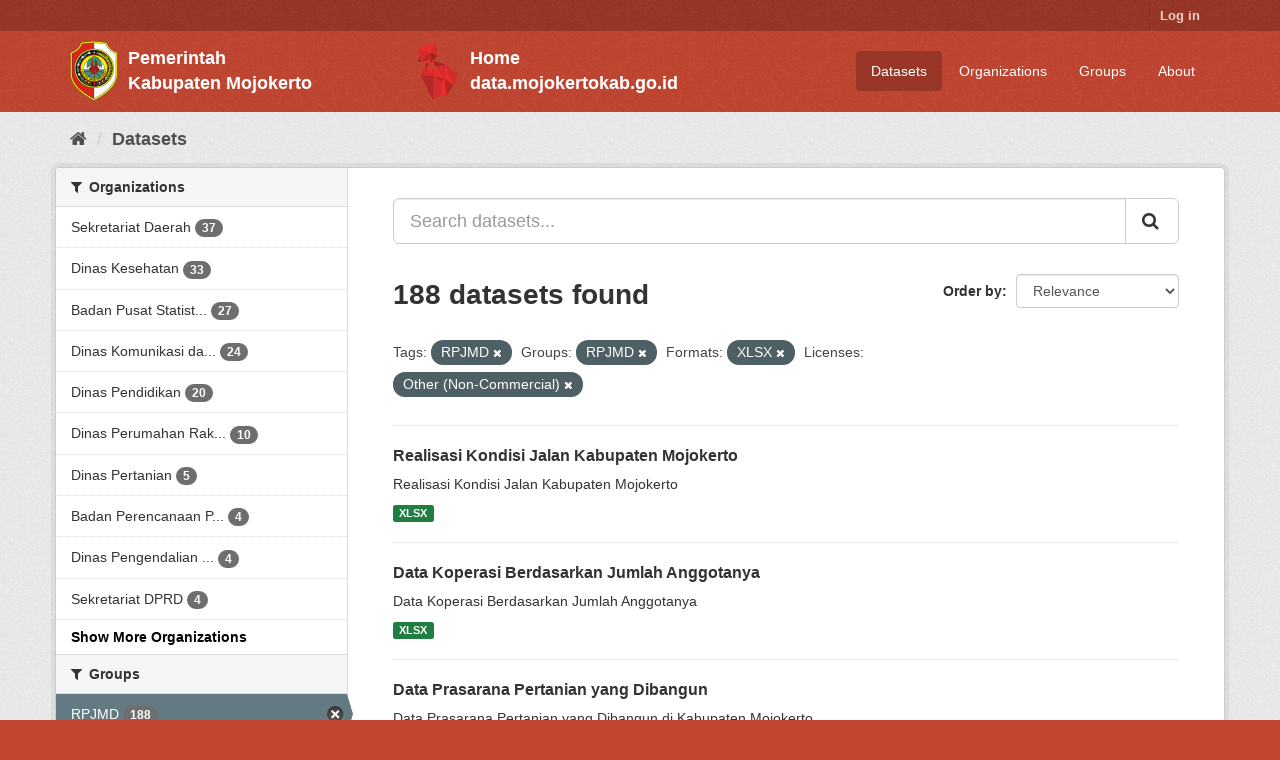

--- FILE ---
content_type: text/html; charset=utf-8
request_url: https://satudatapalapa.mojokertokab.go.id/dataset/?tags=RPJMD&_tags_limit=0&groups=rpjmd-2021-2026&res_format=XLSX&license_id=other-nc
body_size: 7672
content:
<!DOCTYPE html>
<!--[if IE 9]> <html lang="en" class="ie9"> <![endif]-->
<!--[if gt IE 8]><!--> <html lang="en"> <!--<![endif]-->
  <head>
    <script src="https://kit.fontawesome.com/yourcode.js" crossorigin="anonymous"></script>
    <link rel="stylesheet" href="https://cdnjs.cloudflare.com/ajax/libs/font-awesome/4.7.0/css/font-awesome.min.css">
    <meta charset="utf-8" />
      <meta name="generator" content="ckan 2.9.5" />
      <meta name="viewport" content="width=device-width, initial-scale=1.0">
    <title>Dataset - Satu Data Palapa</title>

    
    <link rel="shortcut icon" href="/base/images/logo-pemkab-mjk.png" />
    
      
      
      
      
    

    
      
      
    

    
    <link href="/webassets/base/eb9793eb_red.css" rel="stylesheet"/>
    
  </head>

  
  <body data-site-root="https://satudatapalapa.mojokertokab.go.id/" data-locale-root="https://satudatapalapa.mojokertokab.go.id/" >

    
    <div class="sr-only sr-only-focusable"><a href="#content">Skip to content</a></div>
  

  
    <style>
  .logo-pemkab {
    display: flex;
    align-items: center;
  }

  .logo-sdp {
    display: flex;
    align-items: center;
    margin: auto;
    width: 20%;
  }

  .text-pemkab {
    display: block;
    font-size: 18px;
    font-weight: 700;
    color: white;
    margin-left: 10px;
  }
</style>

 
<div class="account-masthead">
  <div class="container">
     
    <nav class="account not-authed" aria-label="Account">
      <ul class="list-unstyled">
        
        <li><a href="/user/login">Log in</a></li>
        <!----> 
      </ul>
    </nav>
     
  </div>
</div>

<header class="navbar navbar-static-top masthead">
    
  <div class="container">
    <div class="navbar-right">
      <button data-target="#main-navigation-toggle" data-toggle="collapse" class="navbar-toggle collapsed" type="button" aria-label="expand or collapse" aria-expanded="false">
        <span class="sr-only">Toggle navigation</span>
        <span class="fa fa-bars"></span>
      </button>
    </div>
    <hgroup class="header-image navbar-left">
      
         
        <div class="logo-pemkab">
          <a class="logo" href="/"><img src="/base/images/logo-pemkab-mjk.png" alt="Satu Data Palapa" title="Satu Data Palapa" /></a>
          <div>
            <span class="text-pemkab">Pemerintah</span>
            <span class="text-pemkab">Kabupaten Mojokerto</span>
          </div>
        </div>
         
    </hgroup>

    <hgroup class="header-image navbar-left">
        <div class="logo-sdp">
          <a class="logo" href="https://data.mojokertokab.go.id"><img src="/base/images/logo-sdp.png" alt="Portal Satu Data Palapa Kabupaten Mojokerto" title="Portal Satu Data Palapa Kabupaten Mojokerto" /></a>
          <div>
            <a href="https://data.mojokertokab.go.id">
              <span class="text-pemkab">Home</span>
              <span class="text-pemkab">data.mojokertokab.go.id</span>
            </a>
          </div>
        </div>
    </hgroup>

    <div class="collapse navbar-collapse" id="main-navigation-toggle">
      
      <nav class="section navigation">
        <ul class="nav nav-pills">
            
        		<li class="active"><a href="/dataset/">Datasets</a></li><li><a href="/organization/">Organizations</a></li><li><a href="/group/">Groups</a></li><li><a href="/about">About</a></li>
        	    
        </ul>
      </nav>
       
      <!-- <form class="section site-search simple-input" action="/dataset/" method="get">
        <div class="field">
          <label for="field-sitewide-search">Search Datasets</label>
          <input id="field-sitewide-search" type="text" class="form-control" name="q" placeholder="Search" aria-label="Search datasets"/>
          <button class="btn-search" type="submit" aria-label="Submit"><i class="fa fa-search"></i></button>
        </div>
      </form> -->
      
    </div>
  </div>
</header>

  
    <div class="main">
      <div id="content" class="container">
        
          
            <div class="flash-messages">
              
                
              
            </div>
          

          
            <div class="toolbar" role="navigation" aria-label="Breadcrumb">
              
                
                  <ol class="breadcrumb">
                    
<li class="home"><a href="/" aria-label="Home"><i class="fa fa-home"></i><span> Home</span></a></li>
                    
  <li class="active"><a href="/dataset/">Datasets</a></li>

                  </ol>
                
              
            </div>
          

          <div class="row wrapper">
            
            
            

            
              <aside class="secondary col-sm-3">
                
                
  <div class="filters">
    <div>
      
        

    
    
	
	    
	    
		<section class="module module-narrow module-shallow">
		    
			<h2 class="module-heading">
			    <i class="fa fa-filter"></i>
			    
			    Organizations
			</h2>
		    
		    
			
			    
				<nav aria-label="Organizations">
				    <ul class="list-unstyled nav nav-simple nav-facet">
					
					    
					    
					    
					    
					    <li class="nav-item">
						<a href="/dataset/?tags=RPJMD&amp;_tags_limit=0&amp;groups=rpjmd-2021-2026&amp;res_format=XLSX&amp;license_id=other-nc&amp;organization=sekretariat-daerah" title="">
						    <span class="item-label">Sekretariat Daerah</span>
						    <span class="hidden separator"> - </span>
						    <span class="item-count badge">37</span>
						</a>
					    </li>
					
					    
					    
					    
					    
					    <li class="nav-item">
						<a href="/dataset/?tags=RPJMD&amp;_tags_limit=0&amp;groups=rpjmd-2021-2026&amp;res_format=XLSX&amp;license_id=other-nc&amp;organization=dinas-kesehatan" title="">
						    <span class="item-label">Dinas Kesehatan</span>
						    <span class="hidden separator"> - </span>
						    <span class="item-count badge">33</span>
						</a>
					    </li>
					
					    
					    
					    
					    
					    <li class="nav-item">
						<a href="/dataset/?tags=RPJMD&amp;_tags_limit=0&amp;groups=rpjmd-2021-2026&amp;res_format=XLSX&amp;license_id=other-nc&amp;organization=badan-pusat-statistik-kabupaten-mojokerto" title="Badan Pusat Statistik Kabupaten Mojokerto">
						    <span class="item-label">Badan Pusat Statist...</span>
						    <span class="hidden separator"> - </span>
						    <span class="item-count badge">27</span>
						</a>
					    </li>
					
					    
					    
					    
					    
					    <li class="nav-item">
						<a href="/dataset/?tags=RPJMD&amp;_tags_limit=0&amp;groups=rpjmd-2021-2026&amp;res_format=XLSX&amp;license_id=other-nc&amp;organization=dinas-komunikasi-dan-informatika" title="Dinas Komunikasi dan Informatika">
						    <span class="item-label">Dinas Komunikasi da...</span>
						    <span class="hidden separator"> - </span>
						    <span class="item-count badge">24</span>
						</a>
					    </li>
					
					    
					    
					    
					    
					    <li class="nav-item">
						<a href="/dataset/?tags=RPJMD&amp;_tags_limit=0&amp;groups=rpjmd-2021-2026&amp;res_format=XLSX&amp;license_id=other-nc&amp;organization=dinas-pendidikan" title="">
						    <span class="item-label">Dinas Pendidikan</span>
						    <span class="hidden separator"> - </span>
						    <span class="item-count badge">20</span>
						</a>
					    </li>
					
					    
					    
					    
					    
					    <li class="nav-item">
						<a href="/dataset/?tags=RPJMD&amp;_tags_limit=0&amp;groups=rpjmd-2021-2026&amp;res_format=XLSX&amp;license_id=other-nc&amp;organization=dinas-perumahan-rakyat-kawasan-pemukiman-dan-perhubungan" title="Dinas Perumahan Rakyat, Kawasan Pemukiman dan Perhubungan">
						    <span class="item-label">Dinas Perumahan Rak...</span>
						    <span class="hidden separator"> - </span>
						    <span class="item-count badge">10</span>
						</a>
					    </li>
					
					    
					    
					    
					    
					    <li class="nav-item">
						<a href="/dataset/?tags=RPJMD&amp;_tags_limit=0&amp;groups=rpjmd-2021-2026&amp;res_format=XLSX&amp;license_id=other-nc&amp;organization=dinas-pertanian" title="">
						    <span class="item-label">Dinas Pertanian</span>
						    <span class="hidden separator"> - </span>
						    <span class="item-count badge">5</span>
						</a>
					    </li>
					
					    
					    
					    
					    
					    <li class="nav-item">
						<a href="/dataset/?tags=RPJMD&amp;_tags_limit=0&amp;groups=rpjmd-2021-2026&amp;res_format=XLSX&amp;license_id=other-nc&amp;organization=badan-perencanaan-pembangunan-daerah" title="Badan Perencanaan Pembangunan Daerah">
						    <span class="item-label">Badan Perencanaan P...</span>
						    <span class="hidden separator"> - </span>
						    <span class="item-count badge">4</span>
						</a>
					    </li>
					
					    
					    
					    
					    
					    <li class="nav-item">
						<a href="/dataset/?tags=RPJMD&amp;_tags_limit=0&amp;groups=rpjmd-2021-2026&amp;res_format=XLSX&amp;license_id=other-nc&amp;organization=dinas-pengendalian-penduduk-keluarga-berencana-dan-pemberdayaan-perempuan" title="Dinas Pengendalian Penduduk, Keluarga Berencana dan Pemberdayaan Perempuan">
						    <span class="item-label">Dinas Pengendalian ...</span>
						    <span class="hidden separator"> - </span>
						    <span class="item-count badge">4</span>
						</a>
					    </li>
					
					    
					    
					    
					    
					    <li class="nav-item">
						<a href="/dataset/?tags=RPJMD&amp;_tags_limit=0&amp;groups=rpjmd-2021-2026&amp;res_format=XLSX&amp;license_id=other-nc&amp;organization=sekretariat-dprd" title="">
						    <span class="item-label">Sekretariat DPRD</span>
						    <span class="hidden separator"> - </span>
						    <span class="item-count badge">4</span>
						</a>
					    </li>
					
				    </ul>
				</nav>

				<p class="module-footer">
				    
					
					    <a href="/dataset/?tags=RPJMD&amp;_tags_limit=0&amp;groups=rpjmd-2021-2026&amp;res_format=XLSX&amp;license_id=other-nc&amp;_organization_limit=0" class="read-more">Show More Organizations</a>
					
				    
				</p>
			    
			
		    
		</section>
	    
	
    

      
        

    
    
	
	    
	    
		<section class="module module-narrow module-shallow">
		    
			<h2 class="module-heading">
			    <i class="fa fa-filter"></i>
			    
			    Groups
			</h2>
		    
		    
			
			    
				<nav aria-label="Groups">
				    <ul class="list-unstyled nav nav-simple nav-facet">
					
					    
					    
					    
					    
					    <li class="nav-item active">
						<a href="/dataset/?tags=RPJMD&amp;_tags_limit=0&amp;res_format=XLSX&amp;license_id=other-nc" title="">
						    <span class="item-label">RPJMD</span>
						    <span class="hidden separator"> - </span>
						    <span class="item-count badge">188</span>
						</a>
					    </li>
					
					    
					    
					    
					    
					    <li class="nav-item">
						<a href="/dataset/?tags=RPJMD&amp;_tags_limit=0&amp;groups=rpjmd-2021-2026&amp;res_format=XLSX&amp;license_id=other-nc&amp;groups=dokumen-perencanaan" title="">
						    <span class="item-label">Dokumen Perencanaan</span>
						    <span class="hidden separator"> - </span>
						    <span class="item-count badge">34</span>
						</a>
					    </li>
					
					    
					    
					    
					    
					    <li class="nav-item">
						<a href="/dataset/?tags=RPJMD&amp;_tags_limit=0&amp;groups=rpjmd-2021-2026&amp;res_format=XLSX&amp;license_id=other-nc&amp;groups=daerah-dalam-angka" title="">
						    <span class="item-label">Daerah Dalam Angka</span>
						    <span class="hidden separator"> - </span>
						    <span class="item-count badge">2</span>
						</a>
					    </li>
					
					    
					    
					    
					    
					    <li class="nav-item">
						<a href="/dataset/?tags=RPJMD&amp;_tags_limit=0&amp;groups=rpjmd-2021-2026&amp;res_format=XLSX&amp;license_id=other-nc&amp;groups=data-statistik-sektoral-kesepakatan-forum-walidata-kab-kota-se-jatim" title="Data Statistik Sektoral Kesepakatan Forum Walidata Kab/Kota se-Jatim">
						    <span class="item-label">Data Statistik Sekt...</span>
						    <span class="hidden separator"> - </span>
						    <span class="item-count badge">2</span>
						</a>
					    </li>
					
					    
					    
					    
					    
					    <li class="nav-item">
						<a href="/dataset/?tags=RPJMD&amp;_tags_limit=0&amp;groups=rpjmd-2021-2026&amp;res_format=XLSX&amp;license_id=other-nc&amp;groups=indikator-kinerja-utama" title="Indikator Kinerja Utama">
						    <span class="item-label">Indikator Kinerja U...</span>
						    <span class="hidden separator"> - </span>
						    <span class="item-count badge">2</span>
						</a>
					    </li>
					
					    
					    
					    
					    
					    <li class="nav-item">
						<a href="/dataset/?tags=RPJMD&amp;_tags_limit=0&amp;groups=rpjmd-2021-2026&amp;res_format=XLSX&amp;license_id=other-nc&amp;groups=indikator-strategis-pemkab-mojokerto" title="Indikator Strategis Pemkab Mojokerto">
						    <span class="item-label">Indikator Strategis...</span>
						    <span class="hidden separator"> - </span>
						    <span class="item-count badge">1</span>
						</a>
					    </li>
					
					    
					    
					    
					    
					    <li class="nav-item">
						<a href="/dataset/?tags=RPJMD&amp;_tags_limit=0&amp;groups=rpjmd-2021-2026&amp;res_format=XLSX&amp;license_id=other-nc&amp;groups=pdrb" title="">
						    <span class="item-label">PDRB</span>
						    <span class="hidden separator"> - </span>
						    <span class="item-count badge">1</span>
						</a>
					    </li>
					
				    </ul>
				</nav>

				<p class="module-footer">
				    
					
				    
				</p>
			    
			
		    
		</section>
	    
	
    

      
        

    
    
	
	    
	    
		<section class="module module-narrow module-shallow">
		    
			<h2 class="module-heading">
			    <i class="fa fa-filter"></i>
			    
			    Tags
			</h2>
		    
		    
			
			    
				<nav aria-label="Tags">
				    <ul class="list-unstyled nav nav-simple nav-facet">
					
					    
					    
					    
					    
					    <li class="nav-item active">
						<a href="/dataset/?_tags_limit=0&amp;groups=rpjmd-2021-2026&amp;res_format=XLSX&amp;license_id=other-nc" title="">
						    <span class="item-label">RPJMD</span>
						    <span class="hidden separator"> - </span>
						    <span class="item-count badge">188</span>
						</a>
					    </li>
					
					    
					    
					    
					    
					    <li class="nav-item">
						<a href="/dataset/?tags=RPJMD&amp;_tags_limit=0&amp;groups=rpjmd-2021-2026&amp;res_format=XLSX&amp;license_id=other-nc&amp;tags=Dinas+Komunikasi+dan+Informatika" title="Dinas Komunikasi dan Informatika">
						    <span class="item-label">Dinas Komunikasi da...</span>
						    <span class="hidden separator"> - </span>
						    <span class="item-count badge">12</span>
						</a>
					    </li>
					
					    
					    
					    
					    
					    <li class="nav-item">
						<a href="/dataset/?tags=RPJMD&amp;_tags_limit=0&amp;groups=rpjmd-2021-2026&amp;res_format=XLSX&amp;license_id=other-nc&amp;tags=Dinas+Komunikasi+dan+Informatika+Kabupaten+Mojokerto" title="Dinas Komunikasi dan Informatika Kabupaten Mojokerto">
						    <span class="item-label">Dinas Komunikasi da...</span>
						    <span class="hidden separator"> - </span>
						    <span class="item-count badge">9</span>
						</a>
					    </li>
					
					    
					    
					    
					    
					    <li class="nav-item">
						<a href="/dataset/?tags=RPJMD&amp;_tags_limit=0&amp;groups=rpjmd-2021-2026&amp;res_format=XLSX&amp;license_id=other-nc&amp;tags=Dinas+Pendidikan+Kabupaten+Mojokerto" title="Dinas Pendidikan Kabupaten Mojokerto">
						    <span class="item-label">Dinas Pendidikan Ka...</span>
						    <span class="hidden separator"> - </span>
						    <span class="item-count badge">9</span>
						</a>
					    </li>
					
					    
					    
					    
					    
					    <li class="nav-item">
						<a href="/dataset/?tags=RPJMD&amp;_tags_limit=0&amp;groups=rpjmd-2021-2026&amp;res_format=XLSX&amp;license_id=other-nc&amp;tags=Dinas+Perumahan+Rakyat+Kawasan+Pemukiman+dan+Perhubungan+Kabupaten+Mojokerto" title="Dinas Perumahan Rakyat Kawasan Pemukiman dan Perhubungan Kabupaten Mojokerto">
						    <span class="item-label">Dinas Perumahan Rak...</span>
						    <span class="hidden separator"> - </span>
						    <span class="item-count badge">9</span>
						</a>
					    </li>
					
					    
					    
					    
					    
					    <li class="nav-item">
						<a href="/dataset/?tags=RPJMD&amp;_tags_limit=0&amp;groups=rpjmd-2021-2026&amp;res_format=XLSX&amp;license_id=other-nc&amp;tags=Dinas+Kesehatan" title="">
						    <span class="item-label">Dinas Kesehatan</span>
						    <span class="hidden separator"> - </span>
						    <span class="item-count badge">7</span>
						</a>
					    </li>
					
					    
					    
					    
					    
					    <li class="nav-item">
						<a href="/dataset/?tags=RPJMD&amp;_tags_limit=0&amp;groups=rpjmd-2021-2026&amp;res_format=XLSX&amp;license_id=other-nc&amp;tags=Dinas+Pertanian" title="">
						    <span class="item-label">Dinas Pertanian</span>
						    <span class="hidden separator"> - </span>
						    <span class="item-count badge">4</span>
						</a>
					    </li>
					
					    
					    
					    
					    
					    <li class="nav-item">
						<a href="/dataset/?tags=RPJMD&amp;_tags_limit=0&amp;groups=rpjmd-2021-2026&amp;res_format=XLSX&amp;license_id=other-nc&amp;tags=Dinas+Pengendalian+Penduduk+Keluarga+Berencana+dan+Pemberdayaan+Perempuan" title="Dinas Pengendalian Penduduk Keluarga Berencana dan Pemberdayaan Perempuan">
						    <span class="item-label">Dinas Pengendalian ...</span>
						    <span class="hidden separator"> - </span>
						    <span class="item-count badge">3</span>
						</a>
					    </li>
					
					    
					    
					    
					    
					    <li class="nav-item">
						<a href="/dataset/?tags=RPJMD&amp;_tags_limit=0&amp;groups=rpjmd-2021-2026&amp;res_format=XLSX&amp;license_id=other-nc&amp;tags=area+pertanian+terdampak+bencana" title="area pertanian terdampak bencana">
						    <span class="item-label">area pertanian terd...</span>
						    <span class="hidden separator"> - </span>
						    <span class="item-count badge">2</span>
						</a>
					    </li>
					
					    
					    
					    
					    
					    <li class="nav-item">
						<a href="/dataset/?tags=RPJMD&amp;_tags_limit=0&amp;groups=rpjmd-2021-2026&amp;res_format=XLSX&amp;license_id=other-nc&amp;tags=Dinas+Koperasi+dan+Usaha+Mikro+Kabupaten+Mojokerto" title="Dinas Koperasi dan Usaha Mikro Kabupaten Mojokerto">
						    <span class="item-label">Dinas Koperasi dan ...</span>
						    <span class="hidden separator"> - </span>
						    <span class="item-count badge">2</span>
						</a>
					    </li>
					
					    
					    
					    
					    
					    <li class="nav-item">
						<a href="/dataset/?tags=RPJMD&amp;_tags_limit=0&amp;groups=rpjmd-2021-2026&amp;res_format=XLSX&amp;license_id=other-nc&amp;tags=PDRB+ADHB" title="">
						    <span class="item-label">PDRB ADHB</span>
						    <span class="hidden separator"> - </span>
						    <span class="item-count badge">2</span>
						</a>
					    </li>
					
					    
					    
					    
					    
					    <li class="nav-item">
						<a href="/dataset/?tags=RPJMD&amp;_tags_limit=0&amp;groups=rpjmd-2021-2026&amp;res_format=XLSX&amp;license_id=other-nc&amp;tags=Area+Pertanian+Terdampak+Bencana+yang+Telah+Ditangani" title="Area Pertanian Terdampak Bencana yang Telah Ditangani">
						    <span class="item-label">Area Pertanian Terd...</span>
						    <span class="hidden separator"> - </span>
						    <span class="item-count badge">1</span>
						</a>
					    </li>
					
					    
					    
					    
					    
					    <li class="nav-item">
						<a href="/dataset/?tags=RPJMD&amp;_tags_limit=0&amp;groups=rpjmd-2021-2026&amp;res_format=XLSX&amp;license_id=other-nc&amp;tags=Bagian+Organisasi+Sekretariat+Daerah+Kabupaten+Mojokerto" title="Bagian Organisasi Sekretariat Daerah Kabupaten Mojokerto">
						    <span class="item-label">Bagian Organisasi S...</span>
						    <span class="hidden separator"> - </span>
						    <span class="item-count badge">1</span>
						</a>
					    </li>
					
					    
					    
					    
					    
					    <li class="nav-item">
						<a href="/dataset/?tags=RPJMD&amp;_tags_limit=0&amp;groups=rpjmd-2021-2026&amp;res_format=XLSX&amp;license_id=other-nc&amp;tags=bps" title="">
						    <span class="item-label">bps</span>
						    <span class="hidden separator"> - </span>
						    <span class="item-count badge">1</span>
						</a>
					    </li>
					
					    
					    
					    
					    
					    <li class="nav-item">
						<a href="/dataset/?tags=RPJMD&amp;_tags_limit=0&amp;groups=rpjmd-2021-2026&amp;res_format=XLSX&amp;license_id=other-nc&amp;tags=Data+Area+Pertanian+Terdampak+Bencana" title="Data Area Pertanian Terdampak Bencana">
						    <span class="item-label">Data Area Pertanian...</span>
						    <span class="hidden separator"> - </span>
						    <span class="item-count badge">1</span>
						</a>
					    </li>
					
					    
					    
					    
					    
					    <li class="nav-item">
						<a href="/dataset/?tags=RPJMD&amp;_tags_limit=0&amp;groups=rpjmd-2021-2026&amp;res_format=XLSX&amp;license_id=other-nc&amp;tags=Data+Area+Pertanian+Terdampak+Bencana+yang+Telah+Ditangani" title="Data Area Pertanian Terdampak Bencana yang Telah Ditangani">
						    <span class="item-label">Data Area Pertanian...</span>
						    <span class="hidden separator"> - </span>
						    <span class="item-count badge">1</span>
						</a>
					    </li>
					
					    
					    
					    
					    
					    <li class="nav-item">
						<a href="/dataset/?tags=RPJMD&amp;_tags_limit=0&amp;groups=rpjmd-2021-2026&amp;res_format=XLSX&amp;license_id=other-nc&amp;tags=Data+Kasus+Penyakit+Hewan+Menular+Tahun+Berjalan" title="Data Kasus Penyakit Hewan Menular Tahun Berjalan">
						    <span class="item-label">Data Kasus Penyakit...</span>
						    <span class="hidden separator"> - </span>
						    <span class="item-count badge">1</span>
						</a>
					    </li>
					
					    
					    
					    
					    
					    <li class="nav-item">
						<a href="/dataset/?tags=RPJMD&amp;_tags_limit=0&amp;groups=rpjmd-2021-2026&amp;res_format=XLSX&amp;license_id=other-nc&amp;tags=Data+Pendidikan" title="">
						    <span class="item-label">Data Pendidikan</span>
						    <span class="hidden separator"> - </span>
						    <span class="item-count badge">1</span>
						</a>
					    </li>
					
					    
					    
					    
					    
					    <li class="nav-item">
						<a href="/dataset/?tags=RPJMD&amp;_tags_limit=0&amp;groups=rpjmd-2021-2026&amp;res_format=XLSX&amp;license_id=other-nc&amp;tags=Data+Prasarana+Pertanian+yang+Dibangun" title="Data Prasarana Pertanian yang Dibangun">
						    <span class="item-label">Data Prasarana Pert...</span>
						    <span class="hidden separator"> - </span>
						    <span class="item-count badge">1</span>
						</a>
					    </li>
					
					    
					    
					    
					    
					    <li class="nav-item">
						<a href="/dataset/?tags=RPJMD&amp;_tags_limit=0&amp;groups=rpjmd-2021-2026&amp;res_format=XLSX&amp;license_id=other-nc&amp;tags=Dinas+Kebudayaan+Kepemudaan+Olahraga+dan+Pariwisata+Kabupaten+Mojokerto" title="Dinas Kebudayaan Kepemudaan Olahraga dan Pariwisata Kabupaten Mojokerto">
						    <span class="item-label">Dinas Kebudayaan Ke...</span>
						    <span class="hidden separator"> - </span>
						    <span class="item-count badge">1</span>
						</a>
					    </li>
					
					    
					    
					    
					    
					    <li class="nav-item">
						<a href="/dataset/?tags=RPJMD&amp;_tags_limit=0&amp;groups=rpjmd-2021-2026&amp;res_format=XLSX&amp;license_id=other-nc&amp;tags=Dinas+Kependudukan+dan+Pencatatan+Sipil" title="Dinas Kependudukan dan Pencatatan Sipil">
						    <span class="item-label">Dinas Kependudukan ...</span>
						    <span class="hidden separator"> - </span>
						    <span class="item-count badge">1</span>
						</a>
					    </li>
					
					    
					    
					    
					    
					    <li class="nav-item">
						<a href="/dataset/?tags=RPJMD&amp;_tags_limit=0&amp;groups=rpjmd-2021-2026&amp;res_format=XLSX&amp;license_id=other-nc&amp;tags=Dinas+Kesehatan+Kabupaten+Mojokerto" title="Dinas Kesehatan Kabupaten Mojokerto">
						    <span class="item-label">Dinas Kesehatan Kab...</span>
						    <span class="hidden separator"> - </span>
						    <span class="item-count badge">1</span>
						</a>
					    </li>
					
					    
					    
					    
					    
					    <li class="nav-item">
						<a href="/dataset/?tags=RPJMD&amp;_tags_limit=0&amp;groups=rpjmd-2021-2026&amp;res_format=XLSX&amp;license_id=other-nc&amp;tags=Dinas+Lingkungan+Hidup" title="">
						    <span class="item-label">Dinas Lingkungan Hidup</span>
						    <span class="hidden separator"> - </span>
						    <span class="item-count badge">1</span>
						</a>
					    </li>
					
					    
					    
					    
					    
					    <li class="nav-item">
						<a href="/dataset/?tags=RPJMD&amp;_tags_limit=0&amp;groups=rpjmd-2021-2026&amp;res_format=XLSX&amp;license_id=other-nc&amp;tags=Dinas+Pendidikan" title="">
						    <span class="item-label">Dinas Pendidikan</span>
						    <span class="hidden separator"> - </span>
						    <span class="item-count badge">1</span>
						</a>
					    </li>
					
					    
					    
					    
					    
					    <li class="nav-item">
						<a href="/dataset/?tags=RPJMD&amp;_tags_limit=0&amp;groups=rpjmd-2021-2026&amp;res_format=XLSX&amp;license_id=other-nc&amp;tags=Dinas+Pertanian+Kabupaten+Mojokerto" title="Dinas Pertanian Kabupaten Mojokerto">
						    <span class="item-label">Dinas Pertanian Kab...</span>
						    <span class="hidden separator"> - </span>
						    <span class="item-count badge">1</span>
						</a>
					    </li>
					
					    
					    
					    
					    
					    <li class="nav-item">
						<a href="/dataset/?tags=RPJMD&amp;_tags_limit=0&amp;groups=rpjmd-2021-2026&amp;res_format=XLSX&amp;license_id=other-nc&amp;tags=Disperta" title="">
						    <span class="item-label">Disperta</span>
						    <span class="hidden separator"> - </span>
						    <span class="item-count badge">1</span>
						</a>
					    </li>
					
					    
					    
					    
					    
					    <li class="nav-item">
						<a href="/dataset/?tags=RPJMD&amp;_tags_limit=0&amp;groups=rpjmd-2021-2026&amp;res_format=XLSX&amp;license_id=other-nc&amp;tags=Jenis+Kelamin" title="">
						    <span class="item-label">Jenis Kelamin</span>
						    <span class="hidden separator"> - </span>
						    <span class="item-count badge">1</span>
						</a>
					    </li>
					
					    
					    
					    
					    
					    <li class="nav-item">
						<a href="/dataset/?tags=RPJMD&amp;_tags_limit=0&amp;groups=rpjmd-2021-2026&amp;res_format=XLSX&amp;license_id=other-nc&amp;tags=Jumlah+Guru+SD" title="">
						    <span class="item-label">Jumlah Guru SD</span>
						    <span class="hidden separator"> - </span>
						    <span class="item-count badge">1</span>
						</a>
					    </li>
					
					    
					    
					    
					    
					    <li class="nav-item">
						<a href="/dataset/?tags=RPJMD&amp;_tags_limit=0&amp;groups=rpjmd-2021-2026&amp;res_format=XLSX&amp;license_id=other-nc&amp;tags=Jumlah+Guru+SMP" title="">
						    <span class="item-label">Jumlah Guru SMP</span>
						    <span class="hidden separator"> - </span>
						    <span class="item-count badge">1</span>
						</a>
					    </li>
					
					    
					    
					    
					    
					    <li class="nav-item">
						<a href="/dataset/?tags=RPJMD&amp;_tags_limit=0&amp;groups=rpjmd-2021-2026&amp;res_format=XLSX&amp;license_id=other-nc&amp;tags=Jumlah+Siswa+pada+PAUD" title="">
						    <span class="item-label">Jumlah Siswa pada PAUD</span>
						    <span class="hidden separator"> - </span>
						    <span class="item-count badge">1</span>
						</a>
					    </li>
					
					    
					    
					    
					    
					    <li class="nav-item">
						<a href="/dataset/?tags=RPJMD&amp;_tags_limit=0&amp;groups=rpjmd-2021-2026&amp;res_format=XLSX&amp;license_id=other-nc&amp;tags=Jumlah+Siswa+pada+SD" title="">
						    <span class="item-label">Jumlah Siswa pada SD</span>
						    <span class="hidden separator"> - </span>
						    <span class="item-count badge">1</span>
						</a>
					    </li>
					
					    
					    
					    
					    
					    <li class="nav-item">
						<a href="/dataset/?tags=RPJMD&amp;_tags_limit=0&amp;groups=rpjmd-2021-2026&amp;res_format=XLSX&amp;license_id=other-nc&amp;tags=Jumlah+Siswa+pada+SMP" title="">
						    <span class="item-label">Jumlah Siswa pada SMP</span>
						    <span class="hidden separator"> - </span>
						    <span class="item-count badge">1</span>
						</a>
					    </li>
					
					    
					    
					    
					    
					    <li class="nav-item">
						<a href="/dataset/?tags=RPJMD&amp;_tags_limit=0&amp;groups=rpjmd-2021-2026&amp;res_format=XLSX&amp;license_id=other-nc&amp;tags=Jumlah+Siswa+Pendidikan+Kesetaraan" title="Jumlah Siswa Pendidikan Kesetaraan">
						    <span class="item-label">Jumlah Siswa Pendid...</span>
						    <span class="hidden separator"> - </span>
						    <span class="item-count badge">1</span>
						</a>
					    </li>
					
					    
					    
					    
					    
					    <li class="nav-item">
						<a href="/dataset/?tags=RPJMD&amp;_tags_limit=0&amp;groups=rpjmd-2021-2026&amp;res_format=XLSX&amp;license_id=other-nc&amp;tags=Kasus+Penyakit+Hewan+Menular" title="Kasus Penyakit Hewan Menular">
						    <span class="item-label">Kasus Penyakit Hewa...</span>
						    <span class="hidden separator"> - </span>
						    <span class="item-count badge">1</span>
						</a>
					    </li>
					
					    
					    
					    
					    
					    <li class="nav-item">
						<a href="/dataset/?tags=RPJMD&amp;_tags_limit=0&amp;groups=rpjmd-2021-2026&amp;res_format=XLSX&amp;license_id=other-nc&amp;tags=limbah+B3" title="">
						    <span class="item-label">limbah B3</span>
						    <span class="hidden separator"> - </span>
						    <span class="item-count badge">1</span>
						</a>
					    </li>
					
					    
					    
					    
					    
					    <li class="nav-item">
						<a href="/dataset/?tags=RPJMD&amp;_tags_limit=0&amp;groups=rpjmd-2021-2026&amp;res_format=XLSX&amp;license_id=other-nc&amp;tags=PDRB" title="">
						    <span class="item-label">PDRB</span>
						    <span class="hidden separator"> - </span>
						    <span class="item-count badge">1</span>
						</a>
					    </li>
					
					    
					    
					    
					    
					    <li class="nav-item">
						<a href="/dataset/?tags=RPJMD&amp;_tags_limit=0&amp;groups=rpjmd-2021-2026&amp;res_format=XLSX&amp;license_id=other-nc&amp;tags=Prasarana+Pertanian" title="">
						    <span class="item-label">Prasarana Pertanian</span>
						    <span class="hidden separator"> - </span>
						    <span class="item-count badge">1</span>
						</a>
					    </li>
					
					    
					    
					    
					    
					    <li class="nav-item">
						<a href="/dataset/?tags=RPJMD&amp;_tags_limit=0&amp;groups=rpjmd-2021-2026&amp;res_format=XLSX&amp;license_id=other-nc&amp;tags=Prasarana+Pertanian+yang+Dibangun" title="Prasarana Pertanian yang Dibangun">
						    <span class="item-label">Prasarana Pertanian...</span>
						    <span class="hidden separator"> - </span>
						    <span class="item-count badge">1</span>
						</a>
					    </li>
					
					    
					    
					    
					    
					    <li class="nav-item">
						<a href="/dataset/?tags=RPJMD&amp;_tags_limit=0&amp;groups=rpjmd-2021-2026&amp;res_format=XLSX&amp;license_id=other-nc&amp;tags=prasarna+pertanian" title="">
						    <span class="item-label">prasarna pertanian</span>
						    <span class="hidden separator"> - </span>
						    <span class="item-count badge">1</span>
						</a>
					    </li>
					
					    
					    
					    
					    
					    <li class="nav-item">
						<a href="/dataset/?tags=RPJMD&amp;_tags_limit=0&amp;groups=rpjmd-2021-2026&amp;res_format=XLSX&amp;license_id=other-nc&amp;tags=Satuan+Polisi+Pamong+Praja" title="Satuan Polisi Pamong Praja">
						    <span class="item-label">Satuan Polisi Pamon...</span>
						    <span class="hidden separator"> - </span>
						    <span class="item-count badge">1</span>
						</a>
					    </li>
					
					    
					    
					    
					    
					    <li class="nav-item">
						<a href="/dataset/?tags=RPJMD&amp;_tags_limit=0&amp;groups=rpjmd-2021-2026&amp;res_format=XLSX&amp;license_id=other-nc&amp;tags=SIRAJA" title="">
						    <span class="item-label">SIRAJA</span>
						    <span class="hidden separator"> - </span>
						    <span class="item-count badge">1</span>
						</a>
					    </li>
					
				    </ul>
				</nav>

				<p class="module-footer">
				    
					<a href="/dataset/?tags=RPJMD&amp;groups=rpjmd-2021-2026&amp;res_format=XLSX&amp;license_id=other-nc" class="read-more">Show Only Popular Tags</a>
				    
				</p>
			    
			
		    
		</section>
	    
	
    

      
        

    
    
	
	    
	    
		<section class="module module-narrow module-shallow">
		    
			<h2 class="module-heading">
			    <i class="fa fa-filter"></i>
			    
			    Formats
			</h2>
		    
		    
			
			    
				<nav aria-label="Formats">
				    <ul class="list-unstyled nav nav-simple nav-facet">
					
					    
					    
					    
					    
					    <li class="nav-item active">
						<a href="/dataset/?tags=RPJMD&amp;_tags_limit=0&amp;groups=rpjmd-2021-2026&amp;license_id=other-nc" title="">
						    <span class="item-label">XLSX</span>
						    <span class="hidden separator"> - </span>
						    <span class="item-count badge">188</span>
						</a>
					    </li>
					
					    
					    
					    
					    
					    <li class="nav-item">
						<a href="/dataset/?tags=RPJMD&amp;_tags_limit=0&amp;groups=rpjmd-2021-2026&amp;res_format=XLSX&amp;license_id=other-nc&amp;res_format=.xlsx" title="">
						    <span class="item-label">.xlsx</span>
						    <span class="hidden separator"> - </span>
						    <span class="item-count badge">12</span>
						</a>
					    </li>
					
				    </ul>
				</nav>

				<p class="module-footer">
				    
					
				    
				</p>
			    
			
		    
		</section>
	    
	
    

      
        

    
    
	
	    
	    
		<section class="module module-narrow module-shallow">
		    
			<h2 class="module-heading">
			    <i class="fa fa-filter"></i>
			    
			    Licenses
			</h2>
		    
		    
			
			    
				<nav aria-label="Licenses">
				    <ul class="list-unstyled nav nav-simple nav-facet">
					
					    
					    
					    
					    
					    <li class="nav-item active">
						<a href="/dataset/?tags=RPJMD&amp;_tags_limit=0&amp;groups=rpjmd-2021-2026&amp;res_format=XLSX" title="">
						    <span class="item-label">Other (Non-Commercial)</span>
						    <span class="hidden separator"> - </span>
						    <span class="item-count badge">188</span>
						</a>
					    </li>
					
				    </ul>
				</nav>

				<p class="module-footer">
				    
					
				    
				</p>
			    
			
		    
		</section>
	    
	
    

      
    </div>
    <a class="close no-text hide-filters"><i class="fa fa-times-circle"></i><span class="text">close</span></a>
  </div>

              </aside>
            

            
              <div class="primary col-sm-9 col-xs-12" role="main">
                
                
  <section class="module">
    <div class="module-content">
      
        
      
      
        
        
        







<form id="dataset-search-form" class="search-form" method="get" data-module="select-switch">

  
    <div class="input-group search-input-group">
      <input aria-label="Search datasets..." id="field-giant-search" type="text" class="form-control input-lg" name="q" value="" autocomplete="off" placeholder="Search datasets...">
      
      <span class="input-group-btn">
        <button class="btn btn-default btn-lg" type="submit" value="search" aria-label="Submit">
          <i class="fa fa-search"></i>
        </button>
      </span>
      
    </div>
  

  
    <span>
  
  

  
  
  
  <input type="hidden" name="tags" value="RPJMD" />
  
  
  
  
  
  <input type="hidden" name="groups" value="rpjmd-2021-2026" />
  
  
  
  
  
  <input type="hidden" name="res_format" value="XLSX" />
  
  
  
  
  
  <input type="hidden" name="license_id" value="other-nc" />
  
  
  
  </span>
  

  
    
      <div class="form-select form-group control-order-by">
        <label for="field-order-by">Order by</label>
        <select id="field-order-by" name="sort" class="form-control">
          
            
              <option value="score desc, metadata_modified desc" selected="selected">Relevance</option>
            
          
            
              <option value="title_string asc">Name Ascending</option>
            
          
            
              <option value="title_string desc">Name Descending</option>
            
          
            
              <option value="metadata_modified desc">Last Modified</option>
            
          
            
          
        </select>
        
        <button class="btn btn-default js-hide" type="submit">Go</button>
        
      </div>
    
  

  
    
      <h1>

  
  
  
  

188 datasets found</h1>
    
  

  
    
      <p class="filter-list">
        
          
          <span class="facet">Tags:</span>
          
            <span class="filtered pill">RPJMD
              <a href="/dataset/?_tags_limit=0&amp;groups=rpjmd-2021-2026&amp;res_format=XLSX&amp;license_id=other-nc" class="remove" title="Remove"><i class="fa fa-times"></i></a>
            </span>
          
        
          
          <span class="facet">Groups:</span>
          
            <span class="filtered pill">RPJMD
              <a href="/dataset/?tags=RPJMD&amp;_tags_limit=0&amp;res_format=XLSX&amp;license_id=other-nc" class="remove" title="Remove"><i class="fa fa-times"></i></a>
            </span>
          
        
          
          <span class="facet">Formats:</span>
          
            <span class="filtered pill">XLSX
              <a href="/dataset/?tags=RPJMD&amp;_tags_limit=0&amp;groups=rpjmd-2021-2026&amp;license_id=other-nc" class="remove" title="Remove"><i class="fa fa-times"></i></a>
            </span>
          
        
          
          <span class="facet">Licenses:</span>
          
            <span class="filtered pill">Other (Non-Commercial)
              <a href="/dataset/?tags=RPJMD&amp;_tags_limit=0&amp;groups=rpjmd-2021-2026&amp;res_format=XLSX" class="remove" title="Remove"><i class="fa fa-times"></i></a>
            </span>
          
        
      </p>
      <a class="show-filters btn btn-default">Filter Results</a>
    
  

</form>




      
      
        

  
    <ul class="dataset-list list-unstyled">
    	
	      
	        






  <li class="dataset-item">
    
      <div class="dataset-content">
        
          <h2 class="dataset-heading">
            
              
            
            
		<a href="/dataset/realisasi-kondisi-jalan-kabupaten-mojokerto">Realisasi Kondisi Jalan Kabupaten Mojokerto</a>
            
            
              
              
            
          </h2>
        
        
          
        
        
          
            <div>Realisasi Kondisi Jalan Kabupaten Mojokerto</div>
          
        
      </div>
      
        
          
            <ul class="dataset-resources list-unstyled">
              
                
                <li>
                  <a href="/dataset/realisasi-kondisi-jalan-kabupaten-mojokerto" class="label label-default" data-format="xlsx">XLSX</a>
                </li>
                
              
            </ul>
          
        
      
    
  </li>

	      
	        






  <li class="dataset-item">
    
      <div class="dataset-content">
        
          <h2 class="dataset-heading">
            
              
            
            
		<a href="/dataset/data-koperasi-berdasarkan-jumlah-anggotanya">Data Koperasi Berdasarkan Jumlah Anggotanya</a>
            
            
              
              
            
          </h2>
        
        
          
        
        
          
            <div>Data Koperasi Berdasarkan Jumlah Anggotanya</div>
          
        
      </div>
      
        
          
            <ul class="dataset-resources list-unstyled">
              
                
                <li>
                  <a href="/dataset/data-koperasi-berdasarkan-jumlah-anggotanya" class="label label-default" data-format="xlsx">XLSX</a>
                </li>
                
              
            </ul>
          
        
      
    
  </li>

	      
	        






  <li class="dataset-item">
    
      <div class="dataset-content">
        
          <h2 class="dataset-heading">
            
              
            
            
		<a href="/dataset/data-prasarana-pertanian-yang-dibangun">Data Prasarana Pertanian yang Dibangun</a>
            
            
              
              
            
          </h2>
        
        
          
        
        
          
            <div>Data Prasarana Pertanian yang Dibangun di Kabupaten Mojokerto</div>
          
        
      </div>
      
        
          
            <ul class="dataset-resources list-unstyled">
              
                
                <li>
                  <a href="/dataset/data-prasarana-pertanian-yang-dibangun" class="label label-default" data-format=".xlsx">.xlsx</a>
                </li>
                
                <li>
                  <a href="/dataset/data-prasarana-pertanian-yang-dibangun" class="label label-default" data-format="xlsx">XLSX</a>
                </li>
                
              
            </ul>
          
        
      
    
  </li>

	      
	        






  <li class="dataset-item">
    
      <div class="dataset-content">
        
          <h2 class="dataset-heading">
            
              
            
            
		<a href="/dataset/data-kasus-penyakit-hewan-menular-tahun-berjalan-n">Data Kasus Penyakit Hewan Menular Tahun Berjalan (N)</a>
            
            
              
              
            
          </h2>
        
        
          
        
        
          
            <div>Data Kasus Penyakit Hewan Menular Tahun Berjalan (N) di Kabupaten Mojokerto</div>
          
        
      </div>
      
        
          
            <ul class="dataset-resources list-unstyled">
              
                
                <li>
                  <a href="/dataset/data-kasus-penyakit-hewan-menular-tahun-berjalan-n" class="label label-default" data-format=".xlsx">.xlsx</a>
                </li>
                
                <li>
                  <a href="/dataset/data-kasus-penyakit-hewan-menular-tahun-berjalan-n" class="label label-default" data-format="xlsx">XLSX</a>
                </li>
                
              
            </ul>
          
        
      
    
  </li>

	      
	        






  <li class="dataset-item">
    
      <div class="dataset-content">
        
          <h2 class="dataset-heading">
            
              
            
            
		<a href="/dataset/jumlah-laporan-pendokumentasian-tugas-pimpinan">Jumlah Laporan Pendokumentasian Tugas Pimpinan</a>
            
            
              
              
            
          </h2>
        
        
          
        
        
          
            <div>Bagian PKP</div>
          
        
      </div>
      
        
          
            <ul class="dataset-resources list-unstyled">
              
                
                <li>
                  <a href="/dataset/jumlah-laporan-pendokumentasian-tugas-pimpinan" class="label label-default" data-format="xlsx">XLSX</a>
                </li>
                
              
            </ul>
          
        
      
    
  </li>

	      
	        






  <li class="dataset-item">
    
      <div class="dataset-content">
        
          <h2 class="dataset-heading">
            
              
            
            
		<a href="/dataset/jumlah-laporan-hasil-fasilitasi-komunikasi-pimpinan">Jumlah Laporan Hasil Fasilitasi Komunikasi Pimpinan</a>
            
            
              
              
            
          </h2>
        
        
          
        
        
          
            <div>Bagian PKP</div>
          
        
      </div>
      
        
          
            <ul class="dataset-resources list-unstyled">
              
                
                <li>
                  <a href="/dataset/jumlah-laporan-hasil-fasilitasi-komunikasi-pimpinan" class="label label-default" data-format="xlsx">XLSX</a>
                </li>
                
              
            </ul>
          
        
      
    
  </li>

	      
	        






  <li class="dataset-item">
    
      <div class="dataset-content">
        
          <h2 class="dataset-heading">
            
              
            
            
		<a href="/dataset/indeks-kepuasan-masyarakat-ikm-bagian-umum">Indeks Kepuasan Masyarakat (IKM) Bagian Umum</a>
            
            
              
              
            
          </h2>
        
        
          
        
        
          
            <div>Bagian Umum</div>
          
        
      </div>
      
        
          
            <ul class="dataset-resources list-unstyled">
              
                
                <li>
                  <a href="/dataset/indeks-kepuasan-masyarakat-ikm-bagian-umum" class="label label-default" data-format="xlsx">XLSX</a>
                </li>
                
              
            </ul>
          
        
      
    
  </li>

	      
	        






  <li class="dataset-item">
    
      <div class="dataset-content">
        
          <h2 class="dataset-heading">
            
              
            
            
		<a href="/dataset/jumlah-laporan-hasil-fasilitasi-keprotokolan">Jumlah Laporan Hasil Fasilitasi Keprotokolan</a>
            
            
              
              
            
          </h2>
        
        
          
        
        
          
            <div>Bagian PKP</div>
          
        
      </div>
      
        
          
            <ul class="dataset-resources list-unstyled">
              
                
                <li>
                  <a href="/dataset/jumlah-laporan-hasil-fasilitasi-keprotokolan" class="label label-default" data-format="xlsx">XLSX</a>
                </li>
                
              
            </ul>
          
        
      
    
  </li>

	      
	        






  <li class="dataset-item">
    
      <div class="dataset-content">
        
          <h2 class="dataset-heading">
            
              
            
            
		<a href="/dataset/indeks-kepuasan-masyarakat-ikm-bagian-protokol-dan-komunikasi-pimpinan">Indeks Kepuasan Masyarakat (IKM) Bagian Protokol dan Komunikasi Pimpinan</a>
            
            
              
              
            
          </h2>
        
        
          
        
        
          
            <div>Indeks Kepuasan Masyarakat (IKM) Bagian Protokol dan Komunikasi Pimpinan</div>
          
        
      </div>
      
        
          
            <ul class="dataset-resources list-unstyled">
              
                
                <li>
                  <a href="/dataset/indeks-kepuasan-masyarakat-ikm-bagian-protokol-dan-komunikasi-pimpinan" class="label label-default" data-format="xlsx">XLSX</a>
                </li>
                
              
            </ul>
          
        
      
    
  </li>

	      
	        






  <li class="dataset-item">
    
      <div class="dataset-content">
        
          <h2 class="dataset-heading">
            
              
            
            
		<a href="/dataset/tingkat-kepatuhan-standar-pelayanan-publik">Tingkat Kepatuhan Standar Pelayanan Publik</a>
            
            
              
              
            
          </h2>
        
        
          
        
        
          
            <div>Bagian Organisasi</div>
          
        
      </div>
      
        
          
            <ul class="dataset-resources list-unstyled">
              
                
                <li>
                  <a href="/dataset/tingkat-kepatuhan-standar-pelayanan-publik" class="label label-default" data-format="xlsx">XLSX</a>
                </li>
                
              
            </ul>
          
        
      
    
  </li>

	      
	        






  <li class="dataset-item">
    
      <div class="dataset-content">
        
          <h2 class="dataset-heading">
            
              
            
            
		<a href="/dataset/indeks-kepuasan-masyarakat-ikm-pemda">Indeks Kepuasan Masyarakat (IKM) Pemda</a>
            
            
              
              
            
          </h2>
        
        
          
        
        
          
            <div>Bagian Organisasi</div>
          
        
      </div>
      
        
          
            <ul class="dataset-resources list-unstyled">
              
                
                <li>
                  <a href="/dataset/indeks-kepuasan-masyarakat-ikm-pemda" class="label label-default" data-format="xlsx">XLSX</a>
                </li>
                
              
            </ul>
          
        
      
    
  </li>

	      
	        






  <li class="dataset-item">
    
      <div class="dataset-content">
        
          <h2 class="dataset-heading">
            
              
            
            
		<a href="/dataset/maturitas-ukpbj">Maturitas UKPBJ</a>
            
            
              
              
            
          </h2>
        
        
          
        
        
          
            <div>Bagian PBJ</div>
          
        
      </div>
      
        
          
            <ul class="dataset-resources list-unstyled">
              
                
                <li>
                  <a href="/dataset/maturitas-ukpbj" class="label label-default" data-format="xlsx">XLSX</a>
                </li>
                
              
            </ul>
          
        
      
    
  </li>

	      
	        






  <li class="dataset-item">
    
      <div class="dataset-content">
        
          <h2 class="dataset-heading">
            
              
            
            
		<a href="/dataset/indeks-kepuasan-masyarakat-ikm-bagian-perencanaan-dan-keuangan">Indeks Kepuasan Masyarakat (IKM) Bagian Perencanaan dan Keuangan</a>
            
            
              
              
            
          </h2>
        
        
          
        
        
          
            <div>Indeks Kepuasan Masyarakat (IKM) Bagian Perencanaan dan Keuangan</div>
          
        
      </div>
      
        
          
            <ul class="dataset-resources list-unstyled">
              
                
                <li>
                  <a href="/dataset/indeks-kepuasan-masyarakat-ikm-bagian-perencanaan-dan-keuangan" class="label label-default" data-format="xlsx">XLSX</a>
                </li>
                
              
            </ul>
          
        
      
    
  </li>

	      
	        






  <li class="dataset-item">
    
      <div class="dataset-content">
        
          <h2 class="dataset-heading">
            
              
            
            
		<a href="/dataset/nilai-sakip-sekretariat-daerah">Nilai SAKIP Sekretariat Daerah</a>
            
            
              
              
            
          </h2>
        
        
          
        
        
          
            <div>Bagian Organisasi</div>
          
        
      </div>
      
        
          
            <ul class="dataset-resources list-unstyled">
              
                
                <li>
                  <a href="/dataset/nilai-sakip-sekretariat-daerah" class="label label-default" data-format="xlsx">XLSX</a>
                </li>
                
              
            </ul>
          
        
      
    
  </li>

	      
	        






  <li class="dataset-item">
    
      <div class="dataset-content">
        
          <h2 class="dataset-heading">
            
              
            
            
		<a href="/dataset/pagu-anggaran-bagian-umum-sekretariat-daerah">Pagu Anggaran Bagian Umum Sekretariat Daerah</a>
            
            
              
              
            
          </h2>
        
        
          
        
        
          
            <div>Bagian Umum</div>
          
        
      </div>
      
        
          
            <ul class="dataset-resources list-unstyled">
              
                
                <li>
                  <a href="/dataset/pagu-anggaran-bagian-umum-sekretariat-daerah" class="label label-default" data-format="xlsx">XLSX</a>
                </li>
                
              
            </ul>
          
        
      
    
  </li>

	      
	        






  <li class="dataset-item">
    
      <div class="dataset-content">
        
          <h2 class="dataset-heading">
            
              
            
            
		<a href="/dataset/realisasi-anggaran-bagian-umum-sekretariat-daerah">Realisasi Anggaran Bagian Umum Sekretariat Daerah</a>
            
            
              
              
            
          </h2>
        
        
          
        
        
          
            <div>Bagian Umum</div>
          
        
      </div>
      
        
          
            <ul class="dataset-resources list-unstyled">
              
                
                <li>
                  <a href="/dataset/realisasi-anggaran-bagian-umum-sekretariat-daerah" class="label label-default" data-format="xlsx">XLSX</a>
                </li>
                
              
            </ul>
          
        
      
    
  </li>

	      
	        






  <li class="dataset-item">
    
      <div class="dataset-content">
        
          <h2 class="dataset-heading">
            
              
            
            
		<a href="/dataset/realisasi-anggaran-bagian-perencanaan-dan-keuangan">Realisasi Anggaran Bagian Perencanaan dan Keuangan</a>
            
            
              
              
            
          </h2>
        
        
          
        
        
          
            <div>Bagian Perencanaan dan Keuangan</div>
          
        
      </div>
      
        
          
            <ul class="dataset-resources list-unstyled">
              
                
                <li>
                  <a href="/dataset/realisasi-anggaran-bagian-perencanaan-dan-keuangan" class="label label-default" data-format="xlsx">XLSX</a>
                </li>
                
                <li>
                  <a href="/dataset/realisasi-anggaran-bagian-perencanaan-dan-keuangan" class="label label-default" data-format=".xlsx">.xlsx</a>
                </li>
                
              
            </ul>
          
        
      
    
  </li>

	      
	        






  <li class="dataset-item">
    
      <div class="dataset-content">
        
          <h2 class="dataset-heading">
            
              
            
            
		<a href="/dataset/pagu-anggaran-bagian-perencanaan-dan-keuangan">Pagu Anggaran Bagian Perencanaan dan Keuangan</a>
            
            
              
              
            
          </h2>
        
        
          
        
        
          
            <div>Bagian Perencanaan dan Keuangan</div>
          
        
      </div>
      
        
          
            <ul class="dataset-resources list-unstyled">
              
                
                <li>
                  <a href="/dataset/pagu-anggaran-bagian-perencanaan-dan-keuangan" class="label label-default" data-format="xlsx">XLSX</a>
                </li>
                
                <li>
                  <a href="/dataset/pagu-anggaran-bagian-perencanaan-dan-keuangan" class="label label-default" data-format=".xlsx">.xlsx</a>
                </li>
                
              
            </ul>
          
        
      
    
  </li>

	      
	        






  <li class="dataset-item">
    
      <div class="dataset-content">
        
          <h2 class="dataset-heading">
            
              
            
            
		<a href="/dataset/pagu-anggaran-bagian-protokol-dan-komunikasi-pimpinan">Pagu Anggaran Bagian Protokol dan Komunikasi Pimpinan</a>
            
            
              
              
            
          </h2>
        
        
          
        
        
          
            <div>Bagian PKP</div>
          
        
      </div>
      
        
          
            <ul class="dataset-resources list-unstyled">
              
                
                <li>
                  <a href="/dataset/pagu-anggaran-bagian-protokol-dan-komunikasi-pimpinan" class="label label-default" data-format="xlsx">XLSX</a>
                </li>
                
              
            </ul>
          
        
      
    
  </li>

	      
	        






  <li class="dataset-item">
    
      <div class="dataset-content">
        
          <h2 class="dataset-heading">
            
              
            
            
		<a href="/dataset/persentase-perkada-yang-ditegakkan">Persentase (%) Perkada yang Ditegakkan</a>
            
            
              
              
            
          </h2>
        
        
          
        
        
          
            <div>Persentase Perkada yang Ditegakkan</div>
          
        
      </div>
      
        
          
            <ul class="dataset-resources list-unstyled">
              
                
                <li>
                  <a href="/dataset/persentase-perkada-yang-ditegakkan" class="label label-default" data-format="xlsx">XLSX</a>
                </li>
                
              
            </ul>
          
        
      
    
  </li>

	      
	    
    </ul>
  

      
    </div>

    
      <div class="pagination-wrapper">
  <ul class="pagination"> <li class="active">
  <a href="/dataset/?tags=RPJMD&amp;_tags_limit=0&amp;groups=rpjmd-2021-2026&amp;res_format=XLSX&amp;license_id=other-nc&amp;page=1">1</a>
</li> <li>
  <a href="/dataset/?tags=RPJMD&amp;_tags_limit=0&amp;groups=rpjmd-2021-2026&amp;res_format=XLSX&amp;license_id=other-nc&amp;page=2">2</a>
</li> <li>
  <a href="/dataset/?tags=RPJMD&amp;_tags_limit=0&amp;groups=rpjmd-2021-2026&amp;res_format=XLSX&amp;license_id=other-nc&amp;page=3">3</a>
</li> <li class="disabled">
  <a href="#">...</a>
</li> <li>
  <a href="/dataset/?tags=RPJMD&amp;_tags_limit=0&amp;groups=rpjmd-2021-2026&amp;res_format=XLSX&amp;license_id=other-nc&amp;page=10">10</a>
</li> <li>
  <a href="/dataset/?tags=RPJMD&amp;_tags_limit=0&amp;groups=rpjmd-2021-2026&amp;res_format=XLSX&amp;license_id=other-nc&amp;page=2">»</a>
</li></ul>
</div>
    
  </section>

  
    <section class="module">
      <div class="module-content">
        
          <small>
            
            
            
          You can also access this registry using the <a href="/api/3">API</a> (see <a href="http://docs.ckan.org/en/2.9/api/">API Docs</a>).
          </small>
        
      </div>
    </section>
  

              </div>
            
          </div>
        
      </div>
    </div>
  
    <style>
    .footer {
        position: relative;
        left: 0;
        bottom: 0;
        width: 100%;
        background-color: #bd4532;
        color: white;
        text-align: center;
        margin-top: 20px;
    }
        .footer-text {
        text-align: left;
        margin-left: 190px;
        font-family: "Book Antiqua";
    }

</style>

<footer class="site-footer">
  <div class="container">
    
    <div class="row">
      <div class="col-md-4 footer-links">
        
          <ul class="list-unstyled">
            
              <li><a href="/about">About Satu Data Palapa</a></li>
            
          </ul>
          <ul class="list-unstyled">
            
              
              <li><a href="http://docs.ckan.org/en/2.9/api/">CKAN API</a></li>
              <li><a href="http://www.ckan.org/">CKAN Association</a></li>
              <li><a href="http://www.opendefinition.org/okd/"><img src="/base/images/od_80x15_blue.png" alt="Open Data"></a></li>
            
          </ul>
        
      </div>
      <div class="col-md-4 footer-links">
        <ul class="list-unstyled">
          <li><a href="https://mojokertokab.go.id/">Pemerintah Kabupaten Mojokerto</a></li>
          <li><a href="https://mojokertokab.bps.go.id/">BPS Kabupaten Mojokerto</a></li>
          <li><a href="https://linktr.ee/bpskabmojokerto">ROMANS CHAT</li>
	  <li><a href="https://data.go.id/">Satu Data Indonesia</a></li>
        </ul>
      </div>
      <div class="col-md-4 attribution">
        
          <p><strong>Powered by</strong> <a class="hide-text ckan-footer-logo" href="http://ckan.org">CKAN</a></p>
        
        
          
        
      </div>
    </div>
    
  </div>
  

  
    
  
  <div class="footer">
    <div class="footer-text"> <p>&copy; Developed with  <i class="fa fa-heart" style="font-size:14px;"></i>  by <a href="https://diskominfo.mojokertokab.go.id/">Dinas Komunikasi & Informatika Kabupaten Mojokerto</a></p> </div>
    </div>
  </div>
</footer>
  
  
  
  
  
    

      

    
    
    <link href="/webassets/vendor/f3b8236b_select2.css" rel="stylesheet"/>
<link href="/webassets/vendor/0b01aef1_font-awesome.css" rel="stylesheet"/>
    <script src="/webassets/vendor/d8ae4bed_jquery.js" type="text/javascript"></script>
<script src="/webassets/vendor/fb6095a0_vendor.js" type="text/javascript"></script>
<script src="/webassets/vendor/580fa18d_bootstrap.js" type="text/javascript"></script>
<script src="/webassets/base/15a18f6c_main.js" type="text/javascript"></script>
<script src="/webassets/base/266988e1_ckan.js" type="text/javascript"></script>
  </body>
</html>